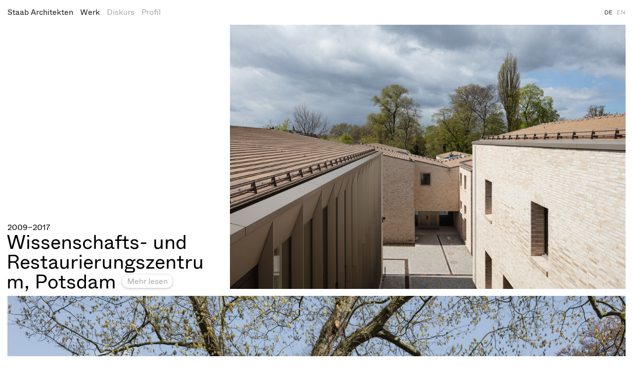

--- FILE ---
content_type: text/html; charset=utf-8
request_url: https://www.staab-architekten.com/de/projects/1410-wissenschafts-und-restaurierungszentrum-potsdam?a98670ebeefac7e9b6111eb444da13ba=a7027f2cd384131ef7c24dba2f965041&a98670ebeefac7e9b6111eb444da13ba=a7027f2cd384131ef7c24dba2f965041
body_size: 6494
content:
<!DOCTYPE html>
<html xmlns="http://www.w3.org/1999/xhtml" xml:lang="" lang="" class="">
<head>
	<meta http-equiv="Content-Type" content="text/html;charset=utf-8" />
	<meta http-equiv="X-UA-Compatible" content="IE=edge" />
	<meta name="viewport" content="width=device-width, initial-scale=1, maximum-scale=1, minimum-scale=1" />
	<title>Wissenschafts- und Restaurierungszentrum, Potsdam - Staab Architekten</title>
	<meta name="Description" content="In dem Wissenschafts- und Restaurierungszentrum wurden die Sammlungen und Werkstätten der Stiftung Preußische Schlösser und Gärten auf dem Gelände des ehemaligen Hans-Otto-Theaters am Rande des UNESCO-Weltkulturerbes Park Sanssouci zusammengefasst. Die Herausforderung bestand darin, die große Baumasse unter Berücksichtigung der geschützten Sichtachsen und des Altbaus in die Umgebung zu integrieren." />
	<meta name="DC.DESCRIPTION" content="In dem Wissenschafts- und Restaurierungszentrum wurden die Sammlungen und Werkstätten der Stiftung Preußische Schlösser und Gärten auf dem Gelände des ehemaligen Hans-Otto-Theaters am Rande des UNESCO-Weltkulturerbes Park Sanssouci zusammengefasst. Die Herausforderung bestand darin, die große Baumasse unter Berücksichtigung der geschützten Sichtachsen und des Altbaus in die Umgebung zu integrieren." />

	<link rel="stylesheet" type="text/css" media="all" href="/styles/cbplayer.css?v=20251216145528" />
	<link rel="stylesheet" type="text/css" media="all" href="/styles/main.css?v=20260112111040" />
	<meta property="og:url" content="https://www.staab-architekten.com/de/projects/1410-wissenschafts-und-restaurierungszentrum-potsdam?a98670ebeefac7e9b6111eb444da13ba=a7027f2cd384131ef7c24dba2f965041&a98670ebeefac7e9b6111eb444da13ba=a7027f2cd384131ef7c24dba2f965041" />
	<meta property="og:type" content="article" />
	<meta property="og:title" content="Wissenschafts- und Restaurierungszentrum, Potsdam - Staab Architekten" />
	<meta name="twitter:card" content="summary_large_image">
	<meta name="twitter:title" content="Wissenschafts- und Restaurierungszentrum, Potsdam - Staab Architekten" />
	<meta property="Description" content="In dem Wissenschafts- und Restaurierungszentrum wurden die Sammlungen und Werkstätten der Stiftung Preußische Schlösser und Gärten auf dem Gelände des ehemaligen Hans-Otto-Theaters am Rande des UNESCO-Weltkulturerbes Park Sanssouci zusammengefasst. Die Herausforderung bestand darin, die große Baumasse unter Berücksichtigung der geschützten Sichtachsen und des Altbaus in die Umgebung zu integrieren." />
	<meta property="og:description" content="In dem Wissenschafts- und Restaurierungszentrum wurden die Sammlungen und Werkstätten der Stiftung Preußische Schlösser und Gärten auf dem Gelände des ehemaligen Hans-Otto-Theaters am Rande des UNESCO-Weltkulturerbes Park Sanssouci zusammengefasst. Die Herausforderung bestand darin, die große Baumasse unter Berücksichtigung der geschützten Sichtachsen und des Altbaus in die Umgebung zu integrieren." />
	<meta name="twitter:description" content="In dem Wissenschafts- und Restaurierungszentrum wurden die Sammlungen und Werkstätten der Stiftung Preußische Schlösser und Gärten auf dem Gelände des ehemaligen Hans-Otto-Theaters am Rande des UNESCO-Weltkulturerbes Park Sanssouci zusammengefasst. Die Herausforderung bestand darin, die große Baumasse unter Berücksichtigung der geschützten Sichtachsen und des Altbaus in die Umgebung zu integrieren." />
	<meta property="og:image" content="https://www.staab-architekten.com/images/WRZ_C_Ebener_0393_Staab_Wissenschaft_Restaurierung_Zentrum_Potsdam.jpg?w=2000" />
	<meta name="twitter:image" content="https://www.staab-architekten.com/images/WRZ_C_Ebener_0393_Staab_Wissenschaft_Restaurierung_Zentrum_Potsdam.jpg?w=2000" />
	<meta property="og:image:width" content="2000" />
	<meta property="og:image:height" content="2000" />
	<script>document.cookie='resolution='+Math.max(screen.width,screen.height)+("devicePixelRatio" in window ? ","+devicePixelRatio : ",1")+'; path=/';</script>

	<script>
		var _paq = window._paq = window._paq || [];
		_paq.push(['trackPageView']);
		_paq.push(['enableLinkTracking']);
		(function() {
			var u="//www.staab-architekten.com/matomo/";
			_paq.push(['setTrackerUrl', u+'matomo.php']);
			_paq.push(['setSiteId', '1']);
			var d=document, g=d.createElement('script'), s=d.getElementsByTagName('script')[0];
			g.async=true; g.src=u+'matomo.js'; s.parentNode.insertBefore(g,s);
		})();
	</script>

	<!--
		Design by HelloMe (https://hellome.studio/)
		Technical realization by Systemantics (https://www.systemantics.net/)
	-->
</head>
<body>


	<header class="header">
	<div class="header__inner header__inner--first">
		<nav class="navigation navigation--active">

			<span class="navigation__item navigation__item--home">
				<a href="/de/?a98670ebeefac7e9b6111eb444da13ba=a7027f2cd384131ef7c24dba2f965041">Staab Architekten</a>
			</span>

			<span class="navigation__item navigation__item--selected">
				<a href="/de/projects/?a98670ebeefac7e9b6111eb444da13ba=a7027f2cd384131ef7c24dba2f965041">Werk</a>
			</span>

			<span class="navigation__item">
				<a href="/de/discourse/?a98670ebeefac7e9b6111eb444da13ba=a7027f2cd384131ef7c24dba2f965041">Diskurs</a>
			</span>

			<span class="navigation__item">
				<a href="/de/profile/1844-arbeitsweise?a98670ebeefac7e9b6111eb444da13ba=a7027f2cd384131ef7c24dba2f965041" >Profil</a>
			</span>
		</nav>

		<div class="langs">
			<a href="/de/projects/1410-wissenschafts-und-restaurierungszentrum-potsdam?a98670ebeefac7e9b6111eb444da13ba=a7027f2cd384131ef7c24dba2f965041&a98670ebeefac7e9b6111eb444da13ba=a7027f2cd384131ef7c24dba2f965041&a98670ebeefac7e9b6111eb444da13ba=a7027f2cd384131ef7c24dba2f965041" class="langs__lang js-view-change langs__lang--selected" data-url="/de/">DE</a>
			<a href="/en/projects/1410-wissenschafts-und-restaurierungszentrum-potsdam?a98670ebeefac7e9b6111eb444da13ba=a7027f2cd384131ef7c24dba2f965041&a98670ebeefac7e9b6111eb444da13ba=a7027f2cd384131ef7c24dba2f965041&a98670ebeefac7e9b6111eb444da13ba=a7027f2cd384131ef7c24dba2f965041" class="langs__lang js-view-change" data-url="/en/">EN</a>
		</div>

		<div class="header__mobile-close js-mobile-menu-close"></div>

		<ul class="header__mobile-bottom">
            <li class="header__mobile-bottom-item"><a href="https://www.staab-architekten.com/de/profile/1851-kontakt">Kontakt</a>,&nbsp;            <li class="header__mobile-bottom-item"><a href="https://www.staab-architekten.com/de/profile/1851-kontakt">Impressum</a>,&nbsp;            <li class="header__mobile-bottom-item"><a href="/de/3868-datenschutz?a98670ebeefac7e9b6111eb444da13ba=a7027f2cd384131ef7c24dba2f965041">Datenschutz</a>		</ul>

        <div class="header__mobile-bottom-right">
            <a href="https://www.instagram.com/staabarchitekten/">Instagram</a>
        </div>
	</div>

	<div class="header__mobile">
		<a href="/de/?a98670ebeefac7e9b6111eb444da13ba=a7027f2cd384131ef7c24dba2f965041" class="header__mobile-logo">
			Staab Architekten
		</a>

		<span class="header__mobile-title js-set-titleOnHeader"></span>

		<div class="header__mobile-button js-mobile-menu-open"></div>
	</div>



</header>
	<main class="main">
		<div class="main__inner">
			<div class="project">
				<section class="project__top">
					<div class="project-meta js-project-title">
													<div class="project-meta__date">
								2009–2017							</div>
												<h1 class="project-meta__title js-show-titleOnHeader">
							<span>Wissenschafts- und Restaurierungszentrum, Potsdam</span>
							<a href="#"
								class="button button-project-title button--block-more-small js-jump-to-text">Mehr lesen</a>
						</h1>
					</div>
					
						
						<div class="project__images project__images-fit">
							<div class="project__image" data-ratio="1.5" data-caption="© Marcus Ebener">
								<div class="lazyimage-wrap js-fit-project-image"
									style="padding-bottom: 66.666666666667%"
									data-ratio="1.5">
									<img class="js-lazyload lazyimage" data-src="/images/WRZ_C_Ebener_9068_1_Staab_Wissenschaft_Restaurierung_Zentrum_Potsdam.jpg?w=1600" data-srcset="/images/WRZ_C_Ebener_9068_1_Staab_Wissenschaft_Restaurierung_Zentrum_Potsdam.jpg?w=100 100w,/images/WRZ_C_Ebener_9068_1_Staab_Wissenschaft_Restaurierung_Zentrum_Potsdam.jpg?w=200 200w,/images/WRZ_C_Ebener_9068_1_Staab_Wissenschaft_Restaurierung_Zentrum_Potsdam.jpg?w=300 300w,/images/WRZ_C_Ebener_9068_1_Staab_Wissenschaft_Restaurierung_Zentrum_Potsdam.jpg?w=400 400w,/images/WRZ_C_Ebener_9068_1_Staab_Wissenschaft_Restaurierung_Zentrum_Potsdam.jpg?w=500 500w,/images/WRZ_C_Ebener_9068_1_Staab_Wissenschaft_Restaurierung_Zentrum_Potsdam.jpg?w=640 640w,/images/WRZ_C_Ebener_9068_1_Staab_Wissenschaft_Restaurierung_Zentrum_Potsdam.jpg?w=750 750w,/images/WRZ_C_Ebener_9068_1_Staab_Wissenschaft_Restaurierung_Zentrum_Potsdam.jpg?w=828 828w,/images/WRZ_C_Ebener_9068_1_Staab_Wissenschaft_Restaurierung_Zentrum_Potsdam.jpg?w=1024 1024w,/images/WRZ_C_Ebener_9068_1_Staab_Wissenschaft_Restaurierung_Zentrum_Potsdam.jpg?w=1125 1125w,/images/WRZ_C_Ebener_9068_1_Staab_Wissenschaft_Restaurierung_Zentrum_Potsdam.jpg?w=1242 1242w,/images/WRZ_C_Ebener_9068_1_Staab_Wissenschaft_Restaurierung_Zentrum_Potsdam.jpg?w=1280 1280w,/images/WRZ_C_Ebener_9068_1_Staab_Wissenschaft_Restaurierung_Zentrum_Potsdam.jpg?w=1400 1400w,/images/WRZ_C_Ebener_9068_1_Staab_Wissenschaft_Restaurierung_Zentrum_Potsdam.jpg?w=1500 1500w,/images/WRZ_C_Ebener_9068_1_Staab_Wissenschaft_Restaurierung_Zentrum_Potsdam.jpg?w=1600 1600w,/images/WRZ_C_Ebener_9068_1_Staab_Wissenschaft_Restaurierung_Zentrum_Potsdam.jpg?w=1700 1700w,/images/WRZ_C_Ebener_9068_1_Staab_Wissenschaft_Restaurierung_Zentrum_Potsdam.jpg?w=1800 1800w,/images/WRZ_C_Ebener_9068_1_Staab_Wissenschaft_Restaurierung_Zentrum_Potsdam.jpg?w=1920 1920w" data-sizes="auto" alt="">
								</div>

								<div class="carousel__lighobox-button js-lightbox-heroimage"></div>
							</div>

																											</div>
									</section>

				
																								<section class="project__section project__section--fullwidth">
							<div class="block-item__images block-item__images--project-full">

			<div class="block-item__carousel" >
			<div
				class="block-carousel__slides js-block-carousel">
																														
					<div class="block-carousel__cell block-carousel__cell--landscape" >
						<div class="block-carousel__image"  data-ratio="1.5"
							data-caption="© Marcus Ebener" data-group="3621"
							 data-fullwidth="true" >
													<div class="carousel__lighobox-image">
														<img class="js-lazyload lazyimage" data-src="/images/WRZ_C_Ebener_9187_1_Staab_Wissenschaft_Restaurierung_Zentrum_Potsdam.jpg?w=1600" data-srcset="/images/WRZ_C_Ebener_9187_1_Staab_Wissenschaft_Restaurierung_Zentrum_Potsdam.jpg?w=100 100w,/images/WRZ_C_Ebener_9187_1_Staab_Wissenschaft_Restaurierung_Zentrum_Potsdam.jpg?w=200 200w,/images/WRZ_C_Ebener_9187_1_Staab_Wissenschaft_Restaurierung_Zentrum_Potsdam.jpg?w=300 300w,/images/WRZ_C_Ebener_9187_1_Staab_Wissenschaft_Restaurierung_Zentrum_Potsdam.jpg?w=400 400w,/images/WRZ_C_Ebener_9187_1_Staab_Wissenschaft_Restaurierung_Zentrum_Potsdam.jpg?w=500 500w,/images/WRZ_C_Ebener_9187_1_Staab_Wissenschaft_Restaurierung_Zentrum_Potsdam.jpg?w=640 640w,/images/WRZ_C_Ebener_9187_1_Staab_Wissenschaft_Restaurierung_Zentrum_Potsdam.jpg?w=750 750w,/images/WRZ_C_Ebener_9187_1_Staab_Wissenschaft_Restaurierung_Zentrum_Potsdam.jpg?w=828 828w,/images/WRZ_C_Ebener_9187_1_Staab_Wissenschaft_Restaurierung_Zentrum_Potsdam.jpg?w=1024 1024w,/images/WRZ_C_Ebener_9187_1_Staab_Wissenschaft_Restaurierung_Zentrum_Potsdam.jpg?w=1125 1125w,/images/WRZ_C_Ebener_9187_1_Staab_Wissenschaft_Restaurierung_Zentrum_Potsdam.jpg?w=1242 1242w,/images/WRZ_C_Ebener_9187_1_Staab_Wissenschaft_Restaurierung_Zentrum_Potsdam.jpg?w=1280 1280w,/images/WRZ_C_Ebener_9187_1_Staab_Wissenschaft_Restaurierung_Zentrum_Potsdam.jpg?w=1400 1400w,/images/WRZ_C_Ebener_9187_1_Staab_Wissenschaft_Restaurierung_Zentrum_Potsdam.jpg?w=1500 1500w,/images/WRZ_C_Ebener_9187_1_Staab_Wissenschaft_Restaurierung_Zentrum_Potsdam.jpg?w=1600 1600w,/images/WRZ_C_Ebener_9187_1_Staab_Wissenschaft_Restaurierung_Zentrum_Potsdam.jpg?w=1700 1700w,/images/WRZ_C_Ebener_9187_1_Staab_Wissenschaft_Restaurierung_Zentrum_Potsdam.jpg?w=1800 1800w,/images/WRZ_C_Ebener_9187_1_Staab_Wissenschaft_Restaurierung_Zentrum_Potsdam.jpg?w=1920 1920w" data-sizes="auto" alt="">
														</div>
						
						<div class="carousel__lighobox-button js-lightbox"></div>
											</div>
				</div>
							</div>

			<div class="carousel-info">
								<div class="carousel-info__counter">
					<span class="carousel-info__counter-current">1</span>
					<span class="carousel-info__counter-delimiter">/</span>
					<span class="carousel-info__counter-size">1</span>
				</div>
			</div>
		</div>
	</div>						</section>
																				<section class="project__section project__section--fullwidth">
							<div class="block-item__images block-item__images--project-full">

			<div class="block-item__carousel" >
			<div
				class="block-carousel__slides js-block-carousel">
																														
					<div class="block-carousel__cell block-carousel__cell--landscape" >
						<div class="block-carousel__image"  data-ratio="2.6714158504007"
							data-caption="© Marcus Ebener" data-group="1439"
							 data-fullwidth="true" >
													<div class="carousel__lighobox-image">
														<img class="js-lazyload lazyimage" data-src="/images/WRZ_C_Ebener_9219_2_Staab_Wissenschaft_Restaurierung_Zentrum_Potsdam.jpg?w=1600" data-srcset="/images/WRZ_C_Ebener_9219_2_Staab_Wissenschaft_Restaurierung_Zentrum_Potsdam.jpg?w=100 100w,/images/WRZ_C_Ebener_9219_2_Staab_Wissenschaft_Restaurierung_Zentrum_Potsdam.jpg?w=200 200w,/images/WRZ_C_Ebener_9219_2_Staab_Wissenschaft_Restaurierung_Zentrum_Potsdam.jpg?w=300 300w,/images/WRZ_C_Ebener_9219_2_Staab_Wissenschaft_Restaurierung_Zentrum_Potsdam.jpg?w=400 400w,/images/WRZ_C_Ebener_9219_2_Staab_Wissenschaft_Restaurierung_Zentrum_Potsdam.jpg?w=500 500w,/images/WRZ_C_Ebener_9219_2_Staab_Wissenschaft_Restaurierung_Zentrum_Potsdam.jpg?w=640 640w,/images/WRZ_C_Ebener_9219_2_Staab_Wissenschaft_Restaurierung_Zentrum_Potsdam.jpg?w=750 750w,/images/WRZ_C_Ebener_9219_2_Staab_Wissenschaft_Restaurierung_Zentrum_Potsdam.jpg?w=828 828w,/images/WRZ_C_Ebener_9219_2_Staab_Wissenschaft_Restaurierung_Zentrum_Potsdam.jpg?w=1024 1024w,/images/WRZ_C_Ebener_9219_2_Staab_Wissenschaft_Restaurierung_Zentrum_Potsdam.jpg?w=1125 1125w,/images/WRZ_C_Ebener_9219_2_Staab_Wissenschaft_Restaurierung_Zentrum_Potsdam.jpg?w=1242 1242w,/images/WRZ_C_Ebener_9219_2_Staab_Wissenschaft_Restaurierung_Zentrum_Potsdam.jpg?w=1280 1280w,/images/WRZ_C_Ebener_9219_2_Staab_Wissenschaft_Restaurierung_Zentrum_Potsdam.jpg?w=1400 1400w,/images/WRZ_C_Ebener_9219_2_Staab_Wissenschaft_Restaurierung_Zentrum_Potsdam.jpg?w=1500 1500w,/images/WRZ_C_Ebener_9219_2_Staab_Wissenschaft_Restaurierung_Zentrum_Potsdam.jpg?w=1600 1600w,/images/WRZ_C_Ebener_9219_2_Staab_Wissenschaft_Restaurierung_Zentrum_Potsdam.jpg?w=1700 1700w,/images/WRZ_C_Ebener_9219_2_Staab_Wissenschaft_Restaurierung_Zentrum_Potsdam.jpg?w=1800 1800w,/images/WRZ_C_Ebener_9219_2_Staab_Wissenschaft_Restaurierung_Zentrum_Potsdam.jpg?w=1920 1920w" data-sizes="auto" alt="">
														</div>
						
						<div class="carousel__lighobox-button js-lightbox"></div>
											</div>
				</div>
							</div>

			<div class="carousel-info">
								<div class="carousel-info__counter">
					<span class="carousel-info__counter-current">1</span>
					<span class="carousel-info__counter-delimiter">/</span>
					<span class="carousel-info__counter-size">1</span>
				</div>
			</div>
		</div>
	</div>						</section>
																				<section class="project__section project__section--halfwidth">
							<div class="project-info">
								<div class="project-info__caption js-change-info-caption"
									data-captiondefault="">
																			© Marcus Ebener
																	</div>
							</div>
							<div class="block-item__images block-item__images--project">

			<div class="block-item__carousel" 		data-ratio="1" >
			<div
				class="block-carousel__slides js-block-carousel block-carousel__slides--fixratio">
																														
					<div class="block-carousel__cell block-carousel__cell--portrait" 						data-infocaption="" >
						<div class="block-carousel__image"  data-height="3000"  data-ratio="1"
							data-caption="© Marcus Ebener" data-group="1440"
							>
													<img class="js-lazyload lazyimage" data-src="/images/WRZ_C_Ebener_0393_Staab_Wissenschaft_Restaurierung_Zentrum_Potsdam.jpg?w=1600" data-srcset="/images/WRZ_C_Ebener_0393_Staab_Wissenschaft_Restaurierung_Zentrum_Potsdam.jpg?w=100 100w,/images/WRZ_C_Ebener_0393_Staab_Wissenschaft_Restaurierung_Zentrum_Potsdam.jpg?w=200 200w,/images/WRZ_C_Ebener_0393_Staab_Wissenschaft_Restaurierung_Zentrum_Potsdam.jpg?w=300 300w,/images/WRZ_C_Ebener_0393_Staab_Wissenschaft_Restaurierung_Zentrum_Potsdam.jpg?w=400 400w,/images/WRZ_C_Ebener_0393_Staab_Wissenschaft_Restaurierung_Zentrum_Potsdam.jpg?w=500 500w,/images/WRZ_C_Ebener_0393_Staab_Wissenschaft_Restaurierung_Zentrum_Potsdam.jpg?w=640 640w,/images/WRZ_C_Ebener_0393_Staab_Wissenschaft_Restaurierung_Zentrum_Potsdam.jpg?w=750 750w,/images/WRZ_C_Ebener_0393_Staab_Wissenschaft_Restaurierung_Zentrum_Potsdam.jpg?w=828 828w,/images/WRZ_C_Ebener_0393_Staab_Wissenschaft_Restaurierung_Zentrum_Potsdam.jpg?w=1024 1024w,/images/WRZ_C_Ebener_0393_Staab_Wissenschaft_Restaurierung_Zentrum_Potsdam.jpg?w=1125 1125w,/images/WRZ_C_Ebener_0393_Staab_Wissenschaft_Restaurierung_Zentrum_Potsdam.jpg?w=1242 1242w,/images/WRZ_C_Ebener_0393_Staab_Wissenschaft_Restaurierung_Zentrum_Potsdam.jpg?w=1280 1280w,/images/WRZ_C_Ebener_0393_Staab_Wissenschaft_Restaurierung_Zentrum_Potsdam.jpg?w=1400 1400w,/images/WRZ_C_Ebener_0393_Staab_Wissenschaft_Restaurierung_Zentrum_Potsdam.jpg?w=1500 1500w,/images/WRZ_C_Ebener_0393_Staab_Wissenschaft_Restaurierung_Zentrum_Potsdam.jpg?w=1600 1600w,/images/WRZ_C_Ebener_0393_Staab_Wissenschaft_Restaurierung_Zentrum_Potsdam.jpg?w=1700 1700w,/images/WRZ_C_Ebener_0393_Staab_Wissenschaft_Restaurierung_Zentrum_Potsdam.jpg?w=1800 1800w,/images/WRZ_C_Ebener_0393_Staab_Wissenschaft_Restaurierung_Zentrum_Potsdam.jpg?w=1920 1920w" data-sizes="auto" alt="">
							
						<div class="carousel__lighobox-button js-lightbox"></div>
													<div class="carousel-buttons">
								<div class="carousel-button carousel-button-previous js-carousel-button">
									<div class="carousel-button__arrow carousel-button__arrow--previous"></div>
								</div>
								<div class="carousel-button carousel-button-next js-carousel-button">
									<div class="carousel-button__arrow carousel-button__arrow--next"></div>
								</div>
							</div>
											</div>
				</div>
																														
					<div class="block-carousel__cell block-carousel__cell--portrait" 						data-infocaption="" >
						<div class="block-carousel__image"  data-height="3000"  data-ratio="1"
							data-caption="© Marcus Ebener" data-group="1440"
							>
													<img class="js-lazyload lazyimage" data-src="/images/WRZ_C_Ebener_9264_2_Staab_Wissenschaft_Restaurierung_Zentrum_Potsdam.jpg?w=1600" data-srcset="/images/WRZ_C_Ebener_9264_2_Staab_Wissenschaft_Restaurierung_Zentrum_Potsdam.jpg?w=100 100w,/images/WRZ_C_Ebener_9264_2_Staab_Wissenschaft_Restaurierung_Zentrum_Potsdam.jpg?w=200 200w,/images/WRZ_C_Ebener_9264_2_Staab_Wissenschaft_Restaurierung_Zentrum_Potsdam.jpg?w=300 300w,/images/WRZ_C_Ebener_9264_2_Staab_Wissenschaft_Restaurierung_Zentrum_Potsdam.jpg?w=400 400w,/images/WRZ_C_Ebener_9264_2_Staab_Wissenschaft_Restaurierung_Zentrum_Potsdam.jpg?w=500 500w,/images/WRZ_C_Ebener_9264_2_Staab_Wissenschaft_Restaurierung_Zentrum_Potsdam.jpg?w=640 640w,/images/WRZ_C_Ebener_9264_2_Staab_Wissenschaft_Restaurierung_Zentrum_Potsdam.jpg?w=750 750w,/images/WRZ_C_Ebener_9264_2_Staab_Wissenschaft_Restaurierung_Zentrum_Potsdam.jpg?w=828 828w,/images/WRZ_C_Ebener_9264_2_Staab_Wissenschaft_Restaurierung_Zentrum_Potsdam.jpg?w=1024 1024w,/images/WRZ_C_Ebener_9264_2_Staab_Wissenschaft_Restaurierung_Zentrum_Potsdam.jpg?w=1125 1125w,/images/WRZ_C_Ebener_9264_2_Staab_Wissenschaft_Restaurierung_Zentrum_Potsdam.jpg?w=1242 1242w,/images/WRZ_C_Ebener_9264_2_Staab_Wissenschaft_Restaurierung_Zentrum_Potsdam.jpg?w=1280 1280w,/images/WRZ_C_Ebener_9264_2_Staab_Wissenschaft_Restaurierung_Zentrum_Potsdam.jpg?w=1400 1400w,/images/WRZ_C_Ebener_9264_2_Staab_Wissenschaft_Restaurierung_Zentrum_Potsdam.jpg?w=1500 1500w,/images/WRZ_C_Ebener_9264_2_Staab_Wissenschaft_Restaurierung_Zentrum_Potsdam.jpg?w=1600 1600w,/images/WRZ_C_Ebener_9264_2_Staab_Wissenschaft_Restaurierung_Zentrum_Potsdam.jpg?w=1700 1700w,/images/WRZ_C_Ebener_9264_2_Staab_Wissenschaft_Restaurierung_Zentrum_Potsdam.jpg?w=1800 1800w,/images/WRZ_C_Ebener_9264_2_Staab_Wissenschaft_Restaurierung_Zentrum_Potsdam.jpg?w=1920 1920w" data-sizes="auto" alt="">
							
						<div class="carousel__lighobox-button js-lightbox"></div>
													<div class="carousel-buttons">
								<div class="carousel-button carousel-button-previous js-carousel-button">
									<div class="carousel-button__arrow carousel-button__arrow--previous"></div>
								</div>
								<div class="carousel-button carousel-button-next js-carousel-button">
									<div class="carousel-button__arrow carousel-button__arrow--next"></div>
								</div>
							</div>
											</div>
				</div>
																														
					<div class="block-carousel__cell block-carousel__cell--portrait" 						data-infocaption="" >
						<div class="block-carousel__image"  data-height="3000"  data-ratio="1"
							data-caption="© Marcus Ebener" data-group="1440"
							>
													<img class="js-lazyload lazyimage" data-src="/images/WRZ_C_Ebener_8935_2_Staab_Wissenschaft_Restaurierung_Zentrum_Potsdam.jpg?w=1600" data-srcset="/images/WRZ_C_Ebener_8935_2_Staab_Wissenschaft_Restaurierung_Zentrum_Potsdam.jpg?w=100 100w,/images/WRZ_C_Ebener_8935_2_Staab_Wissenschaft_Restaurierung_Zentrum_Potsdam.jpg?w=200 200w,/images/WRZ_C_Ebener_8935_2_Staab_Wissenschaft_Restaurierung_Zentrum_Potsdam.jpg?w=300 300w,/images/WRZ_C_Ebener_8935_2_Staab_Wissenschaft_Restaurierung_Zentrum_Potsdam.jpg?w=400 400w,/images/WRZ_C_Ebener_8935_2_Staab_Wissenschaft_Restaurierung_Zentrum_Potsdam.jpg?w=500 500w,/images/WRZ_C_Ebener_8935_2_Staab_Wissenschaft_Restaurierung_Zentrum_Potsdam.jpg?w=640 640w,/images/WRZ_C_Ebener_8935_2_Staab_Wissenschaft_Restaurierung_Zentrum_Potsdam.jpg?w=750 750w,/images/WRZ_C_Ebener_8935_2_Staab_Wissenschaft_Restaurierung_Zentrum_Potsdam.jpg?w=828 828w,/images/WRZ_C_Ebener_8935_2_Staab_Wissenschaft_Restaurierung_Zentrum_Potsdam.jpg?w=1024 1024w,/images/WRZ_C_Ebener_8935_2_Staab_Wissenschaft_Restaurierung_Zentrum_Potsdam.jpg?w=1125 1125w,/images/WRZ_C_Ebener_8935_2_Staab_Wissenschaft_Restaurierung_Zentrum_Potsdam.jpg?w=1242 1242w,/images/WRZ_C_Ebener_8935_2_Staab_Wissenschaft_Restaurierung_Zentrum_Potsdam.jpg?w=1280 1280w,/images/WRZ_C_Ebener_8935_2_Staab_Wissenschaft_Restaurierung_Zentrum_Potsdam.jpg?w=1400 1400w,/images/WRZ_C_Ebener_8935_2_Staab_Wissenschaft_Restaurierung_Zentrum_Potsdam.jpg?w=1500 1500w,/images/WRZ_C_Ebener_8935_2_Staab_Wissenschaft_Restaurierung_Zentrum_Potsdam.jpg?w=1600 1600w,/images/WRZ_C_Ebener_8935_2_Staab_Wissenschaft_Restaurierung_Zentrum_Potsdam.jpg?w=1700 1700w,/images/WRZ_C_Ebener_8935_2_Staab_Wissenschaft_Restaurierung_Zentrum_Potsdam.jpg?w=1800 1800w,/images/WRZ_C_Ebener_8935_2_Staab_Wissenschaft_Restaurierung_Zentrum_Potsdam.jpg?w=1920 1920w" data-sizes="auto" alt="">
							
						<div class="carousel__lighobox-button js-lightbox"></div>
													<div class="carousel-buttons">
								<div class="carousel-button carousel-button-previous js-carousel-button">
									<div class="carousel-button__arrow carousel-button__arrow--previous"></div>
								</div>
								<div class="carousel-button carousel-button-next js-carousel-button">
									<div class="carousel-button__arrow carousel-button__arrow--next"></div>
								</div>
							</div>
											</div>
				</div>
							</div>

			<div class="carousel-info">
								<div class="carousel-info__counter">
					<span class="carousel-info__counter-current">1</span>
					<span class="carousel-info__counter-delimiter">/</span>
					<span class="carousel-info__counter-size">3</span>
				</div>
			</div>
		</div>
	</div>						</section>
																				<section class="project__section project__section--halfwidth">
							<div class="project-info">
								<div class="project-info__caption js-change-info-caption"
									data-captiondefault="&lt;p&gt;Haupteingang am ehemaligen Hans-Otto-Theater&lt;/p&gt;
">
																			© Marcus Ebener
																	</div>
							</div>
							<div class="block-item__images block-item__images--project">

			<div class="block-item__carousel" 		data-ratio="1.95" >
			<div
				class="block-carousel__slides js-block-carousel block-carousel__slides--fixratio">
																														
					<div class="block-carousel__cell block-carousel__cell--landscape" 						data-infocaption="" >
						<div class="block-carousel__image"  data-ratio="1.5"
							data-caption="© Marcus Ebener" data-group="1441"
							>
													<img class="js-lazyload lazyimage" data-src="/images/WRZ_C_Ebener_9102_1_Staab_Wissenschaft_Restaurierung_Zentrum_Potsdam.jpg?w=1600" data-srcset="/images/WRZ_C_Ebener_9102_1_Staab_Wissenschaft_Restaurierung_Zentrum_Potsdam.jpg?w=100 100w,/images/WRZ_C_Ebener_9102_1_Staab_Wissenschaft_Restaurierung_Zentrum_Potsdam.jpg?w=200 200w,/images/WRZ_C_Ebener_9102_1_Staab_Wissenschaft_Restaurierung_Zentrum_Potsdam.jpg?w=300 300w,/images/WRZ_C_Ebener_9102_1_Staab_Wissenschaft_Restaurierung_Zentrum_Potsdam.jpg?w=400 400w,/images/WRZ_C_Ebener_9102_1_Staab_Wissenschaft_Restaurierung_Zentrum_Potsdam.jpg?w=500 500w,/images/WRZ_C_Ebener_9102_1_Staab_Wissenschaft_Restaurierung_Zentrum_Potsdam.jpg?w=640 640w,/images/WRZ_C_Ebener_9102_1_Staab_Wissenschaft_Restaurierung_Zentrum_Potsdam.jpg?w=750 750w,/images/WRZ_C_Ebener_9102_1_Staab_Wissenschaft_Restaurierung_Zentrum_Potsdam.jpg?w=828 828w,/images/WRZ_C_Ebener_9102_1_Staab_Wissenschaft_Restaurierung_Zentrum_Potsdam.jpg?w=1024 1024w,/images/WRZ_C_Ebener_9102_1_Staab_Wissenschaft_Restaurierung_Zentrum_Potsdam.jpg?w=1125 1125w,/images/WRZ_C_Ebener_9102_1_Staab_Wissenschaft_Restaurierung_Zentrum_Potsdam.jpg?w=1242 1242w,/images/WRZ_C_Ebener_9102_1_Staab_Wissenschaft_Restaurierung_Zentrum_Potsdam.jpg?w=1280 1280w,/images/WRZ_C_Ebener_9102_1_Staab_Wissenschaft_Restaurierung_Zentrum_Potsdam.jpg?w=1400 1400w,/images/WRZ_C_Ebener_9102_1_Staab_Wissenschaft_Restaurierung_Zentrum_Potsdam.jpg?w=1500 1500w,/images/WRZ_C_Ebener_9102_1_Staab_Wissenschaft_Restaurierung_Zentrum_Potsdam.jpg?w=1600 1600w,/images/WRZ_C_Ebener_9102_1_Staab_Wissenschaft_Restaurierung_Zentrum_Potsdam.jpg?w=1700 1700w,/images/WRZ_C_Ebener_9102_1_Staab_Wissenschaft_Restaurierung_Zentrum_Potsdam.jpg?w=1800 1800w,/images/WRZ_C_Ebener_9102_1_Staab_Wissenschaft_Restaurierung_Zentrum_Potsdam.jpg?w=1920 1920w" data-sizes="auto" alt="">
							
						<div class="carousel__lighobox-button js-lightbox"></div>
													<div class="carousel-buttons">
								<div class="carousel-button carousel-button-previous js-carousel-button">
									<div class="carousel-button__arrow carousel-button__arrow--previous"></div>
								</div>
								<div class="carousel-button carousel-button-next js-carousel-button">
									<div class="carousel-button__arrow carousel-button__arrow--next"></div>
								</div>
							</div>
											</div>
				</div>
																														
					<div class="block-carousel__cell block-carousel__cell--landscape" 						data-infocaption="" >
						<div class="block-carousel__image"  data-ratio="1.5"
							data-caption="© Marcus Ebener" data-group="1441"
							>
													<img class="js-lazyload lazyimage" data-src="/images/WRZ_C_Ebener_0370_1_Staab_Wissenschaft_Restaurierung_Zentrum_Potsdam.jpg?w=1600" data-srcset="/images/WRZ_C_Ebener_0370_1_Staab_Wissenschaft_Restaurierung_Zentrum_Potsdam.jpg?w=100 100w,/images/WRZ_C_Ebener_0370_1_Staab_Wissenschaft_Restaurierung_Zentrum_Potsdam.jpg?w=200 200w,/images/WRZ_C_Ebener_0370_1_Staab_Wissenschaft_Restaurierung_Zentrum_Potsdam.jpg?w=300 300w,/images/WRZ_C_Ebener_0370_1_Staab_Wissenschaft_Restaurierung_Zentrum_Potsdam.jpg?w=400 400w,/images/WRZ_C_Ebener_0370_1_Staab_Wissenschaft_Restaurierung_Zentrum_Potsdam.jpg?w=500 500w,/images/WRZ_C_Ebener_0370_1_Staab_Wissenschaft_Restaurierung_Zentrum_Potsdam.jpg?w=640 640w,/images/WRZ_C_Ebener_0370_1_Staab_Wissenschaft_Restaurierung_Zentrum_Potsdam.jpg?w=750 750w,/images/WRZ_C_Ebener_0370_1_Staab_Wissenschaft_Restaurierung_Zentrum_Potsdam.jpg?w=828 828w,/images/WRZ_C_Ebener_0370_1_Staab_Wissenschaft_Restaurierung_Zentrum_Potsdam.jpg?w=1024 1024w,/images/WRZ_C_Ebener_0370_1_Staab_Wissenschaft_Restaurierung_Zentrum_Potsdam.jpg?w=1125 1125w,/images/WRZ_C_Ebener_0370_1_Staab_Wissenschaft_Restaurierung_Zentrum_Potsdam.jpg?w=1242 1242w,/images/WRZ_C_Ebener_0370_1_Staab_Wissenschaft_Restaurierung_Zentrum_Potsdam.jpg?w=1280 1280w,/images/WRZ_C_Ebener_0370_1_Staab_Wissenschaft_Restaurierung_Zentrum_Potsdam.jpg?w=1400 1400w,/images/WRZ_C_Ebener_0370_1_Staab_Wissenschaft_Restaurierung_Zentrum_Potsdam.jpg?w=1500 1500w,/images/WRZ_C_Ebener_0370_1_Staab_Wissenschaft_Restaurierung_Zentrum_Potsdam.jpg?w=1600 1600w,/images/WRZ_C_Ebener_0370_1_Staab_Wissenschaft_Restaurierung_Zentrum_Potsdam.jpg?w=1700 1700w,/images/WRZ_C_Ebener_0370_1_Staab_Wissenschaft_Restaurierung_Zentrum_Potsdam.jpg?w=1800 1800w,/images/WRZ_C_Ebener_0370_1_Staab_Wissenschaft_Restaurierung_Zentrum_Potsdam.jpg?w=1920 1920w" data-sizes="auto" alt="">
							
						<div class="carousel__lighobox-button js-lightbox"></div>
													<div class="carousel-buttons">
								<div class="carousel-button carousel-button-previous js-carousel-button">
									<div class="carousel-button__arrow carousel-button__arrow--previous"></div>
								</div>
								<div class="carousel-button carousel-button-next js-carousel-button">
									<div class="carousel-button__arrow carousel-button__arrow--next"></div>
								</div>
							</div>
											</div>
				</div>
																														
					<div class="block-carousel__cell block-carousel__cell--landscape" 						data-infocaption="" >
						<div class="block-carousel__image"  data-ratio="1.5"
							data-caption="© Marcus Ebener" data-group="1441"
							>
													<img class="js-lazyload lazyimage" data-src="/images/WRZ_C_Ebener_9054_Staab_Wissenschaft_Restaurierung_Zentrum_Potsdam.jpg?w=1600" data-srcset="/images/WRZ_C_Ebener_9054_Staab_Wissenschaft_Restaurierung_Zentrum_Potsdam.jpg?w=100 100w,/images/WRZ_C_Ebener_9054_Staab_Wissenschaft_Restaurierung_Zentrum_Potsdam.jpg?w=200 200w,/images/WRZ_C_Ebener_9054_Staab_Wissenschaft_Restaurierung_Zentrum_Potsdam.jpg?w=300 300w,/images/WRZ_C_Ebener_9054_Staab_Wissenschaft_Restaurierung_Zentrum_Potsdam.jpg?w=400 400w,/images/WRZ_C_Ebener_9054_Staab_Wissenschaft_Restaurierung_Zentrum_Potsdam.jpg?w=500 500w,/images/WRZ_C_Ebener_9054_Staab_Wissenschaft_Restaurierung_Zentrum_Potsdam.jpg?w=640 640w,/images/WRZ_C_Ebener_9054_Staab_Wissenschaft_Restaurierung_Zentrum_Potsdam.jpg?w=750 750w,/images/WRZ_C_Ebener_9054_Staab_Wissenschaft_Restaurierung_Zentrum_Potsdam.jpg?w=828 828w,/images/WRZ_C_Ebener_9054_Staab_Wissenschaft_Restaurierung_Zentrum_Potsdam.jpg?w=1024 1024w,/images/WRZ_C_Ebener_9054_Staab_Wissenschaft_Restaurierung_Zentrum_Potsdam.jpg?w=1125 1125w,/images/WRZ_C_Ebener_9054_Staab_Wissenschaft_Restaurierung_Zentrum_Potsdam.jpg?w=1242 1242w,/images/WRZ_C_Ebener_9054_Staab_Wissenschaft_Restaurierung_Zentrum_Potsdam.jpg?w=1280 1280w,/images/WRZ_C_Ebener_9054_Staab_Wissenschaft_Restaurierung_Zentrum_Potsdam.jpg?w=1400 1400w,/images/WRZ_C_Ebener_9054_Staab_Wissenschaft_Restaurierung_Zentrum_Potsdam.jpg?w=1500 1500w,/images/WRZ_C_Ebener_9054_Staab_Wissenschaft_Restaurierung_Zentrum_Potsdam.jpg?w=1600 1600w,/images/WRZ_C_Ebener_9054_Staab_Wissenschaft_Restaurierung_Zentrum_Potsdam.jpg?w=1700 1700w,/images/WRZ_C_Ebener_9054_Staab_Wissenschaft_Restaurierung_Zentrum_Potsdam.jpg?w=1800 1800w,/images/WRZ_C_Ebener_9054_Staab_Wissenschaft_Restaurierung_Zentrum_Potsdam.jpg?w=1920 1920w" data-sizes="auto" alt="">
							
						<div class="carousel__lighobox-button js-lightbox"></div>
													<div class="carousel-buttons">
								<div class="carousel-button carousel-button-previous js-carousel-button">
									<div class="carousel-button__arrow carousel-button__arrow--previous"></div>
								</div>
								<div class="carousel-button carousel-button-next js-carousel-button">
									<div class="carousel-button__arrow carousel-button__arrow--next"></div>
								</div>
							</div>
											</div>
				</div>
							</div>

			<div class="carousel-info">
								<div class="carousel-info__counter">
					<span class="carousel-info__counter-current">1</span>
					<span class="carousel-info__counter-delimiter">/</span>
					<span class="carousel-info__counter-size">3</span>
				</div>
			</div>
		</div>
	</div>						</section>
									
									<section class="project__section project__section--halfwidth project__section--text">
						<div class="project__text project__text--content">
							<p>In dem Wissenschafts- und Restaurierungszentrum wurden die Sammlungen und Werkstätten der Stiftung Preußische Schlösser und Gärten auf dem Gelände des ehemaligen Hans-Otto-Theaters am Rande des UNESCO-Weltkulturerbes Park Sanssouci zusammengefasst. Die Herausforderung bestand darin, die große Baumasse unter Berücksichtigung der geschützten Sichtachsen und des Altbaus in die Umgebung zu integrieren. <br />
In Anlehnung an die historischen Gartenbau-Strukturen haben wir das Motiv des Gewächshauses zu einer eigenständigen Figur transformiert. Die Verschiebung der parallel zum Altbau angeordneten Volumen erzeugt spannungsreiche Zwischenräume, die fließend in den nördlichen Gartenraum übergehen. Gestaffelte Höhen und Satteldächer vermitteln zwischen dem Park und den Bestandsbauten. Die Gewächshaus-Fassaden wurden nach Norden umgekehrt und für die Belichtung der Ateliers genutzt, während Lochfassaden die Büros nach Süden belichten. Der für das Quartier wichtige Altbau öffnet sich heute wieder mit dem Eingang des Zentrums und einer Kantine zur Nachbarschaft.</p>

						</div>
					</section>
				
									<section class="project__section project__section--halfwidth project__section--text">
						<div class="project__text project__text--details">
							<div class="project__text-accordion">

								<div class="project__text-accordion-top">
									<span class="project__text-accordion-title">Projektdetails <span
											class="project__text-accordion-button"></span></span>

								</div>

								<div class="project__text-accordion-content">
																			<div class="project__text-table">
											<div class="project__text-table-inner">
												<p>BDA Preis Brandenburg 2020<br />
Deutscher Ziegelpreis 2019 – Anerkennung<br />
Deutscher Architekturpreis 2019 – Auszeichnung<br />
Brandenburgischer Baukulturpreis 2017 – Sonderpreis</p>

											</div>
										</div>
									
																			<div class="project__text-table">
											<table class="text-table">
																									<tr>
														<td class="text-table__cell-left">Verhandlungsverfahren</td>
														<td class="text-table__cell-right">
																															1. Rang,																																														2009
																													</td>
													</tr>
																																					<tr>
														<td class="text-table__cell-left">Bauherrin</td>
														<td class="text-table__cell-right">Stiftung Preußische Schlösser und Gärten Berlin-Brandenburg</td>
													</tr>
																																																	<tr>
														<td class="text-table__cell-left">Planungsbeginn</td>
														<td class="text-table__cell-right">2009</td>
													</tr>
																																																	<tr>
														<td class="text-table__cell-left">Fertigstellung</td>
														<td class="text-table__cell-right">2017</td>
													</tr>
																																																	<tr>
														<td class="text-table__cell-left">BGF</td>
														<td class="text-table__cell-right">
															10.000
															m²</td>
													</tr>
																																			</table>
										</div>
									

																			<div class="project__text-table">
											<div class="project__text-table-inner">
												
												
													<p>
																													Planung und Realisierung
														
																													<br>Projektkoordination:
															   Birgit Decker   																																											<br>Projektleitung:
															   Birgit Hübner   																																																									<br>Team:
															   <a href="/de/profile/1848-team?a98670ebeefac7e9b6111eb444da13ba=a7027f2cd384131ef7c24dba2f965041#marion-rehn">Marion Rehn</a>,    <a href="/de/profile/1848-team?a98670ebeefac7e9b6111eb444da13ba=a7027f2cd384131ef7c24dba2f965041#florian-nusser">Florian Nusser</a>,    Henriette Siegert,    <a href="/de/profile/1848-team?a98670ebeefac7e9b6111eb444da13ba=a7027f2cd384131ef7c24dba2f965041#sonja-hehemann">Sonja Hehemann</a>,    Antje Bittorf,    Eriona Zeneli-Schott,    <a href="/de/profile/1848-team?a98670ebeefac7e9b6111eb444da13ba=a7027f2cd384131ef7c24dba2f965041#sabine-zoske">Sabine  Zoske</a>,    Johan Jensen,    <a href="/de/profile/1848-team?a98670ebeefac7e9b6111eb444da13ba=a7027f2cd384131ef7c24dba2f965041#manuela-jochheim">Manuela Jochheim</a>,    Dirk Brändlin,    <a href="/de/profile/1848-team?a98670ebeefac7e9b6111eb444da13ba=a7027f2cd384131ef7c24dba2f965041#nicole-lochocki">Nicole Lochocki</a>,    Daniel Unterberg,    <a href="/de/profile/1848-team?a98670ebeefac7e9b6111eb444da13ba=a7027f2cd384131ef7c24dba2f965041#claudia-trott">Claudia Trott</a>,    Thomas Müller,    Sophie Hartmann,    Nina Gromoll,    Züleyha Timur,    <a href="/de/profile/1848-team?a98670ebeefac7e9b6111eb444da13ba=a7027f2cd384131ef7c24dba2f965041#sylvio-heuer">Sylvio Heuer</a>,    Carolin Kuhn,    Moritz Buchholz   																																											<br>Koordination Bauleitung:
															   <a href="/de/profile/1848-team?a98670ebeefac7e9b6111eb444da13ba=a7027f2cd384131ef7c24dba2f965041#dirk-richter">Dirk Richter</a>   																																											<br>Oberbauleitung:
															   <a href="/de/profile/1848-team?a98670ebeefac7e9b6111eb444da13ba=a7027f2cd384131ef7c24dba2f965041#lutz-bahle">Lutz Bahle</a>   																											</p>
																							</div>
										</div>
									

									
																			<div class="project__text-table">
											<div class="project__text-table-inner">
												Fotos<br>
																									Marcus Ebener																							</div>
										</div>
																	</div>
							</div>
						</div>
					</section>
				
				
				            <section class="project__section project__section--halfwidth project__section--related project__section--border">
                <div class="project-info project-info--related">

                    <div class="project-info__related">Related</div>

                    <div class="project__related-title" data-id="1">
                        Bauen im Ananas-Revier                     </div>
                    <div class="project__related-title" data-id="2">
                        Zentraldepot der Stiftung Preußische Schlösser und Gärten                     </div>
                    <div class="project__related-title" data-id="3">
                        Skulpturendepot der Stiftung Preußische Schlösser und Gärten                     </div>
                    <div class="project__related-title" data-id="4">
                        Hörsaal- und Verwaltungsgebäude, Hochschule Ansbach                     </div>
                </div>

                <div class="project__related js-images-container">



                    <div class="project__related-image" data-ratio="0.79131029763941" data-height="230" data-width="182.00136845706" style="width: 182.00136845706px; height: 230px" data-id="1">
                        <a href="/de/discourse/?a98670ebeefac7e9b6111eb444da13ba=a7027f2cd384131ef7c24dba2f965041#3995-bauen-im-ananas-revier" class="lazyimage-wrap">
                            <img class="js-lazyload lazyimage" data-src="/images/2017_18_Bauwelt_Cover_WRZ_Staab.jpg?w=1600" data-srcset="/images/2017_18_Bauwelt_Cover_WRZ_Staab.jpg?w=100 100w,/images/2017_18_Bauwelt_Cover_WRZ_Staab.jpg?w=200 200w,/images/2017_18_Bauwelt_Cover_WRZ_Staab.jpg?w=300 300w,/images/2017_18_Bauwelt_Cover_WRZ_Staab.jpg?w=400 400w,/images/2017_18_Bauwelt_Cover_WRZ_Staab.jpg?w=500 500w,/images/2017_18_Bauwelt_Cover_WRZ_Staab.jpg?w=640 640w,/images/2017_18_Bauwelt_Cover_WRZ_Staab.jpg?w=750 750w,/images/2017_18_Bauwelt_Cover_WRZ_Staab.jpg?w=828 828w,/images/2017_18_Bauwelt_Cover_WRZ_Staab.jpg?w=1024 1024w,/images/2017_18_Bauwelt_Cover_WRZ_Staab.jpg?w=1125 1125w,/images/2017_18_Bauwelt_Cover_WRZ_Staab.jpg?w=1242 1242w,/images/2017_18_Bauwelt_Cover_WRZ_Staab.jpg?w=1280 1280w,/images/2017_18_Bauwelt_Cover_WRZ_Staab.jpg?w=1400 1400w,/images/2017_18_Bauwelt_Cover_WRZ_Staab.jpg?w=1500 1500w,/images/2017_18_Bauwelt_Cover_WRZ_Staab.jpg?w=1600 1600w,/images/2017_18_Bauwelt_Cover_WRZ_Staab.jpg?w=1700 1700w,/images/2017_18_Bauwelt_Cover_WRZ_Staab.jpg?w=1800 1800w,/images/2017_18_Bauwelt_Cover_WRZ_Staab.jpg?w=1920 1920w" data-sizes="auto" alt="">
                        </a>
                    </div>


                    <div class="project__related-image" data-ratio="1.7772511848341" data-height="150" data-width="266.58767772512" style="width: 266.58767772512px; height: 150px" data-id="2">
                        <a href="/de/projects/1277-zentraldepot-der-stiftung-preussische-schlosser-und-garten?a98670ebeefac7e9b6111eb444da13ba=a7027f2cd384131ef7c24dba2f965041" class="lazyimage-wrap">
                            <img class="js-lazyload lazyimage" data-src="/images/ZED_C_Ebener_5792_1_Staab_Zentraldepot_Potsdam.jpg?w=1600" data-srcset="/images/ZED_C_Ebener_5792_1_Staab_Zentraldepot_Potsdam.jpg?w=100 100w,/images/ZED_C_Ebener_5792_1_Staab_Zentraldepot_Potsdam.jpg?w=200 200w,/images/ZED_C_Ebener_5792_1_Staab_Zentraldepot_Potsdam.jpg?w=300 300w,/images/ZED_C_Ebener_5792_1_Staab_Zentraldepot_Potsdam.jpg?w=400 400w,/images/ZED_C_Ebener_5792_1_Staab_Zentraldepot_Potsdam.jpg?w=500 500w,/images/ZED_C_Ebener_5792_1_Staab_Zentraldepot_Potsdam.jpg?w=640 640w,/images/ZED_C_Ebener_5792_1_Staab_Zentraldepot_Potsdam.jpg?w=750 750w,/images/ZED_C_Ebener_5792_1_Staab_Zentraldepot_Potsdam.jpg?w=828 828w,/images/ZED_C_Ebener_5792_1_Staab_Zentraldepot_Potsdam.jpg?w=1024 1024w,/images/ZED_C_Ebener_5792_1_Staab_Zentraldepot_Potsdam.jpg?w=1125 1125w,/images/ZED_C_Ebener_5792_1_Staab_Zentraldepot_Potsdam.jpg?w=1242 1242w,/images/ZED_C_Ebener_5792_1_Staab_Zentraldepot_Potsdam.jpg?w=1280 1280w,/images/ZED_C_Ebener_5792_1_Staab_Zentraldepot_Potsdam.jpg?w=1400 1400w,/images/ZED_C_Ebener_5792_1_Staab_Zentraldepot_Potsdam.jpg?w=1500 1500w,/images/ZED_C_Ebener_5792_1_Staab_Zentraldepot_Potsdam.jpg?w=1600 1600w,/images/ZED_C_Ebener_5792_1_Staab_Zentraldepot_Potsdam.jpg?w=1700 1700w,/images/ZED_C_Ebener_5792_1_Staab_Zentraldepot_Potsdam.jpg?w=1800 1800w,/images/ZED_C_Ebener_5792_1_Staab_Zentraldepot_Potsdam.jpg?w=1920 1920w" data-sizes="auto" alt="">
                        </a>
                    </div>


                    <div class="project__related-image" data-ratio="1.3333333333333" data-height="150" data-width="200" style="width: 200px; height: 150px" data-id="3">
                        <a href="/de/projects/1893-skulpturendepot-der-stiftung-preussische-schlosser-und-garten?a98670ebeefac7e9b6111eb444da13ba=a7027f2cd384131ef7c24dba2f965041" class="lazyimage-wrap">
                            <img class="js-lazyload lazyimage" data-src="/images/ZES_C_Ebener_3135_1_Skulpturendepot_SPSG_Staab.jpg?w=1600" data-srcset="/images/ZES_C_Ebener_3135_1_Skulpturendepot_SPSG_Staab.jpg?w=100 100w,/images/ZES_C_Ebener_3135_1_Skulpturendepot_SPSG_Staab.jpg?w=200 200w,/images/ZES_C_Ebener_3135_1_Skulpturendepot_SPSG_Staab.jpg?w=300 300w,/images/ZES_C_Ebener_3135_1_Skulpturendepot_SPSG_Staab.jpg?w=400 400w,/images/ZES_C_Ebener_3135_1_Skulpturendepot_SPSG_Staab.jpg?w=500 500w,/images/ZES_C_Ebener_3135_1_Skulpturendepot_SPSG_Staab.jpg?w=640 640w,/images/ZES_C_Ebener_3135_1_Skulpturendepot_SPSG_Staab.jpg?w=750 750w,/images/ZES_C_Ebener_3135_1_Skulpturendepot_SPSG_Staab.jpg?w=828 828w,/images/ZES_C_Ebener_3135_1_Skulpturendepot_SPSG_Staab.jpg?w=1024 1024w,/images/ZES_C_Ebener_3135_1_Skulpturendepot_SPSG_Staab.jpg?w=1125 1125w,/images/ZES_C_Ebener_3135_1_Skulpturendepot_SPSG_Staab.jpg?w=1242 1242w,/images/ZES_C_Ebener_3135_1_Skulpturendepot_SPSG_Staab.jpg?w=1280 1280w,/images/ZES_C_Ebener_3135_1_Skulpturendepot_SPSG_Staab.jpg?w=1400 1400w,/images/ZES_C_Ebener_3135_1_Skulpturendepot_SPSG_Staab.jpg?w=1500 1500w,/images/ZES_C_Ebener_3135_1_Skulpturendepot_SPSG_Staab.jpg?w=1600 1600w,/images/ZES_C_Ebener_3135_1_Skulpturendepot_SPSG_Staab.jpg?w=1700 1700w,/images/ZES_C_Ebener_3135_1_Skulpturendepot_SPSG_Staab.jpg?w=1800 1800w,/images/ZES_C_Ebener_3135_1_Skulpturendepot_SPSG_Staab.jpg?w=1920 1920w" data-sizes="auto" alt="">
                        </a>
                    </div>


                    <div class="project__related-image" data-ratio="1.5" data-height="150" data-width="225" style="width: 225px; height: 150px" data-id="4">
                        <a href="/de/projects/1719-horsaal-und-verwaltungsgebaude-hochschule-ansbach?a98670ebeefac7e9b6111eb444da13ba=a7027f2cd384131ef7c24dba2f965041" class="lazyimage-wrap">
                            <img class="js-lazyload lazyimage" data-src="/images/ANSB_C_Ebener_1356_1_Staab_Hochschule_Ansbach.jpg?w=1600" data-srcset="/images/ANSB_C_Ebener_1356_1_Staab_Hochschule_Ansbach.jpg?w=100 100w,/images/ANSB_C_Ebener_1356_1_Staab_Hochschule_Ansbach.jpg?w=200 200w,/images/ANSB_C_Ebener_1356_1_Staab_Hochschule_Ansbach.jpg?w=300 300w,/images/ANSB_C_Ebener_1356_1_Staab_Hochschule_Ansbach.jpg?w=400 400w,/images/ANSB_C_Ebener_1356_1_Staab_Hochschule_Ansbach.jpg?w=500 500w,/images/ANSB_C_Ebener_1356_1_Staab_Hochschule_Ansbach.jpg?w=640 640w,/images/ANSB_C_Ebener_1356_1_Staab_Hochschule_Ansbach.jpg?w=750 750w,/images/ANSB_C_Ebener_1356_1_Staab_Hochschule_Ansbach.jpg?w=828 828w,/images/ANSB_C_Ebener_1356_1_Staab_Hochschule_Ansbach.jpg?w=1024 1024w,/images/ANSB_C_Ebener_1356_1_Staab_Hochschule_Ansbach.jpg?w=1125 1125w,/images/ANSB_C_Ebener_1356_1_Staab_Hochschule_Ansbach.jpg?w=1242 1242w,/images/ANSB_C_Ebener_1356_1_Staab_Hochschule_Ansbach.jpg?w=1280 1280w,/images/ANSB_C_Ebener_1356_1_Staab_Hochschule_Ansbach.jpg?w=1400 1400w,/images/ANSB_C_Ebener_1356_1_Staab_Hochschule_Ansbach.jpg?w=1500 1500w,/images/ANSB_C_Ebener_1356_1_Staab_Hochschule_Ansbach.jpg?w=1600 1600w,/images/ANSB_C_Ebener_1356_1_Staab_Hochschule_Ansbach.jpg?w=1700 1700w,/images/ANSB_C_Ebener_1356_1_Staab_Hochschule_Ansbach.jpg?w=1800 1800w,/images/ANSB_C_Ebener_1356_1_Staab_Hochschule_Ansbach.jpg?w=1920 1920w" data-sizes="auto" alt="">
                        </a>
                    </div>
                </div>

                <div class="project__related-mobile">
                    <article class="block-item clickable-block" data-href="/de/discourse/#3995-bauen-im-ananas-revier">

                        <div class="block-item__inner">
                            <div class="block-item__content-preview">
                                <div class="block-item__preview">
                                    <div class="preview__pin js-pin-boxtitle">

                                        <div class="block-item__preview-date"></div>

                                        <div class="block-item__preview-title">
                                            Bauen im Ananas-Revier                                        </div>
                                    </div>
                                </div>

                <div class="block-item__images">
                    <div class="block-item__images-preview">

                        <div class="preview__images js-images-container">

                                        <div class="preview-item__image js-imagesize " data-ratio="0.79131029763941" data-height="" data-width="0"   data-mobilewidth="110" style="width: 0px; height: px;">
                                <img class="js-lazyload lazyimage" data-src="/images/2017_18_Bauwelt_Cover_WRZ_Staab.jpg?w=1600" data-srcset="/images/2017_18_Bauwelt_Cover_WRZ_Staab.jpg?w=100 100w,/images/2017_18_Bauwelt_Cover_WRZ_Staab.jpg?w=200 200w,/images/2017_18_Bauwelt_Cover_WRZ_Staab.jpg?w=300 300w,/images/2017_18_Bauwelt_Cover_WRZ_Staab.jpg?w=400 400w,/images/2017_18_Bauwelt_Cover_WRZ_Staab.jpg?w=500 500w,/images/2017_18_Bauwelt_Cover_WRZ_Staab.jpg?w=640 640w,/images/2017_18_Bauwelt_Cover_WRZ_Staab.jpg?w=750 750w,/images/2017_18_Bauwelt_Cover_WRZ_Staab.jpg?w=828 828w,/images/2017_18_Bauwelt_Cover_WRZ_Staab.jpg?w=1024 1024w,/images/2017_18_Bauwelt_Cover_WRZ_Staab.jpg?w=1125 1125w,/images/2017_18_Bauwelt_Cover_WRZ_Staab.jpg?w=1242 1242w,/images/2017_18_Bauwelt_Cover_WRZ_Staab.jpg?w=1280 1280w,/images/2017_18_Bauwelt_Cover_WRZ_Staab.jpg?w=1400 1400w,/images/2017_18_Bauwelt_Cover_WRZ_Staab.jpg?w=1500 1500w,/images/2017_18_Bauwelt_Cover_WRZ_Staab.jpg?w=1600 1600w,/images/2017_18_Bauwelt_Cover_WRZ_Staab.jpg?w=1700 1700w,/images/2017_18_Bauwelt_Cover_WRZ_Staab.jpg?w=1800 1800w,/images/2017_18_Bauwelt_Cover_WRZ_Staab.jpg?w=1920 1920w" data-sizes="auto" alt="">

                            </div>
                        </div>

                    </div>
                </div>

                            </div>
                        </div>
                    </article>
                    <article class="block-item clickable-block" data-href="/de/projects/1277-zentraldepot-der-stiftung-preussische-schlosser-und-garten">

                        <div class="block-item__inner">
                            <div class="block-item__content-preview">
                                <div class="block-item__preview">
                                    <div class="preview__pin js-pin-boxtitle">

                                        <div class="block-item__preview-date"></div>

                                        <div class="block-item__preview-title">
                                            Zentraldepot Potsdam                                        </div>
                                    </div>
                                </div>

                <div class="block-item__images">
                    <div class="block-item__images-preview">

                        <div class="preview__images js-images-container">

                                        <div class="preview-item__image js-imagesize " data-ratio="1.7772511848341" data-height="" data-width="0"  data-mobileheight="110"  style="width: 0px; height: px;">
                                <img class="js-lazyload lazyimage" data-src="/images/ZED_C_Ebener_5792_1_Staab_Zentraldepot_Potsdam.jpg?w=1600" data-srcset="/images/ZED_C_Ebener_5792_1_Staab_Zentraldepot_Potsdam.jpg?w=100 100w,/images/ZED_C_Ebener_5792_1_Staab_Zentraldepot_Potsdam.jpg?w=200 200w,/images/ZED_C_Ebener_5792_1_Staab_Zentraldepot_Potsdam.jpg?w=300 300w,/images/ZED_C_Ebener_5792_1_Staab_Zentraldepot_Potsdam.jpg?w=400 400w,/images/ZED_C_Ebener_5792_1_Staab_Zentraldepot_Potsdam.jpg?w=500 500w,/images/ZED_C_Ebener_5792_1_Staab_Zentraldepot_Potsdam.jpg?w=640 640w,/images/ZED_C_Ebener_5792_1_Staab_Zentraldepot_Potsdam.jpg?w=750 750w,/images/ZED_C_Ebener_5792_1_Staab_Zentraldepot_Potsdam.jpg?w=828 828w,/images/ZED_C_Ebener_5792_1_Staab_Zentraldepot_Potsdam.jpg?w=1024 1024w,/images/ZED_C_Ebener_5792_1_Staab_Zentraldepot_Potsdam.jpg?w=1125 1125w,/images/ZED_C_Ebener_5792_1_Staab_Zentraldepot_Potsdam.jpg?w=1242 1242w,/images/ZED_C_Ebener_5792_1_Staab_Zentraldepot_Potsdam.jpg?w=1280 1280w,/images/ZED_C_Ebener_5792_1_Staab_Zentraldepot_Potsdam.jpg?w=1400 1400w,/images/ZED_C_Ebener_5792_1_Staab_Zentraldepot_Potsdam.jpg?w=1500 1500w,/images/ZED_C_Ebener_5792_1_Staab_Zentraldepot_Potsdam.jpg?w=1600 1600w,/images/ZED_C_Ebener_5792_1_Staab_Zentraldepot_Potsdam.jpg?w=1700 1700w,/images/ZED_C_Ebener_5792_1_Staab_Zentraldepot_Potsdam.jpg?w=1800 1800w,/images/ZED_C_Ebener_5792_1_Staab_Zentraldepot_Potsdam.jpg?w=1920 1920w" data-sizes="auto" alt="">

                            </div>
                        </div>

                    </div>
                </div>

                            </div>
                        </div>
                    </article>
                    <article class="block-item clickable-block" data-href="/de/projects/1893-skulpturendepot-der-stiftung-preussische-schlosser-und-garten">

                        <div class="block-item__inner">
                            <div class="block-item__content-preview">
                                <div class="block-item__preview">
                                    <div class="preview__pin js-pin-boxtitle">

                                        <div class="block-item__preview-date"></div>

                                        <div class="block-item__preview-title">
                                            Skulpturendepot Potsdam                                        </div>
                                    </div>
                                </div>

                <div class="block-item__images">
                    <div class="block-item__images-preview">

                        <div class="preview__images js-images-container">

                                        <div class="preview-item__image js-imagesize " data-ratio="1.3333333333333" data-height="" data-width="0"  data-mobileheight="110"  style="width: 0px; height: px;">
                                <img class="js-lazyload lazyimage" data-src="/images/ZES_C_Ebener_3135_1_Skulpturendepot_SPSG_Staab.jpg?w=1600" data-srcset="/images/ZES_C_Ebener_3135_1_Skulpturendepot_SPSG_Staab.jpg?w=100 100w,/images/ZES_C_Ebener_3135_1_Skulpturendepot_SPSG_Staab.jpg?w=200 200w,/images/ZES_C_Ebener_3135_1_Skulpturendepot_SPSG_Staab.jpg?w=300 300w,/images/ZES_C_Ebener_3135_1_Skulpturendepot_SPSG_Staab.jpg?w=400 400w,/images/ZES_C_Ebener_3135_1_Skulpturendepot_SPSG_Staab.jpg?w=500 500w,/images/ZES_C_Ebener_3135_1_Skulpturendepot_SPSG_Staab.jpg?w=640 640w,/images/ZES_C_Ebener_3135_1_Skulpturendepot_SPSG_Staab.jpg?w=750 750w,/images/ZES_C_Ebener_3135_1_Skulpturendepot_SPSG_Staab.jpg?w=828 828w,/images/ZES_C_Ebener_3135_1_Skulpturendepot_SPSG_Staab.jpg?w=1024 1024w,/images/ZES_C_Ebener_3135_1_Skulpturendepot_SPSG_Staab.jpg?w=1125 1125w,/images/ZES_C_Ebener_3135_1_Skulpturendepot_SPSG_Staab.jpg?w=1242 1242w,/images/ZES_C_Ebener_3135_1_Skulpturendepot_SPSG_Staab.jpg?w=1280 1280w,/images/ZES_C_Ebener_3135_1_Skulpturendepot_SPSG_Staab.jpg?w=1400 1400w,/images/ZES_C_Ebener_3135_1_Skulpturendepot_SPSG_Staab.jpg?w=1500 1500w,/images/ZES_C_Ebener_3135_1_Skulpturendepot_SPSG_Staab.jpg?w=1600 1600w,/images/ZES_C_Ebener_3135_1_Skulpturendepot_SPSG_Staab.jpg?w=1700 1700w,/images/ZES_C_Ebener_3135_1_Skulpturendepot_SPSG_Staab.jpg?w=1800 1800w,/images/ZES_C_Ebener_3135_1_Skulpturendepot_SPSG_Staab.jpg?w=1920 1920w" data-sizes="auto" alt="">

                            </div>
                        </div>

                    </div>
                </div>

                            </div>
                        </div>
                    </article>
                    <article class="block-item clickable-block" data-href="/de/projects/1719-horsaal-und-verwaltungsgebaude-hochschule-ansbach">

                        <div class="block-item__inner">
                            <div class="block-item__content-preview">
                                <div class="block-item__preview">
                                    <div class="preview__pin js-pin-boxtitle">

                                        <div class="block-item__preview-date"></div>

                                        <div class="block-item__preview-title">
                                            Hochschule Ansbach                                        </div>
                                    </div>
                                </div>

                <div class="block-item__images">
                    <div class="block-item__images-preview">

                        <div class="preview__images js-images-container">

                                        <div class="preview-item__image js-imagesize " data-ratio="1.5" data-height="" data-width="0"  data-mobileheight="110"  style="width: 0px; height: px;">
                                <img class="js-lazyload lazyimage" data-src="/images/ANSB_C_Ebener_1356_1_Staab_Hochschule_Ansbach.jpg?w=1600" data-srcset="/images/ANSB_C_Ebener_1356_1_Staab_Hochschule_Ansbach.jpg?w=100 100w,/images/ANSB_C_Ebener_1356_1_Staab_Hochschule_Ansbach.jpg?w=200 200w,/images/ANSB_C_Ebener_1356_1_Staab_Hochschule_Ansbach.jpg?w=300 300w,/images/ANSB_C_Ebener_1356_1_Staab_Hochschule_Ansbach.jpg?w=400 400w,/images/ANSB_C_Ebener_1356_1_Staab_Hochschule_Ansbach.jpg?w=500 500w,/images/ANSB_C_Ebener_1356_1_Staab_Hochschule_Ansbach.jpg?w=640 640w,/images/ANSB_C_Ebener_1356_1_Staab_Hochschule_Ansbach.jpg?w=750 750w,/images/ANSB_C_Ebener_1356_1_Staab_Hochschule_Ansbach.jpg?w=828 828w,/images/ANSB_C_Ebener_1356_1_Staab_Hochschule_Ansbach.jpg?w=1024 1024w,/images/ANSB_C_Ebener_1356_1_Staab_Hochschule_Ansbach.jpg?w=1125 1125w,/images/ANSB_C_Ebener_1356_1_Staab_Hochschule_Ansbach.jpg?w=1242 1242w,/images/ANSB_C_Ebener_1356_1_Staab_Hochschule_Ansbach.jpg?w=1280 1280w,/images/ANSB_C_Ebener_1356_1_Staab_Hochschule_Ansbach.jpg?w=1400 1400w,/images/ANSB_C_Ebener_1356_1_Staab_Hochschule_Ansbach.jpg?w=1500 1500w,/images/ANSB_C_Ebener_1356_1_Staab_Hochschule_Ansbach.jpg?w=1600 1600w,/images/ANSB_C_Ebener_1356_1_Staab_Hochschule_Ansbach.jpg?w=1700 1700w,/images/ANSB_C_Ebener_1356_1_Staab_Hochschule_Ansbach.jpg?w=1800 1800w,/images/ANSB_C_Ebener_1356_1_Staab_Hochschule_Ansbach.jpg?w=1920 1920w" data-sizes="auto" alt="">

                            </div>
                        </div>

                    </div>
                </div>

                            </div>
                        </div>
                    </article>
                </div>
            </section>


									<section class="project__section project__section--relatedbuttons">

						<div class="relatedbuttons__content">
							<div class="relatedbuttons__title">
								Diskurs
							</div>

							<div class="relatedbuttons-wrap">
								<ul class="relatedbuttons">

																			<li class="relatedbutton">
											<a href="/de/discourse/?p=1410&a98670ebeefac7e9b6111eb444da13ba=a7027f2cd384131ef7c24dba2f965041">Alle</a>
										</li>
																			<li class="relatedbutton">
											<a href="/de/discourse/filter/1746-auszeichnung/?p=1410&a98670ebeefac7e9b6111eb444da13ba=a7027f2cd384131ef7c24dba2f965041">Auszeichnungen</a>
										</li>
																			<li class="relatedbutton">
											<a href="/de/discourse/filter/1748-buch/?p=1410&a98670ebeefac7e9b6111eb444da13ba=a7027f2cd384131ef7c24dba2f965041">Bücher</a>
										</li>
																			<li class="relatedbutton">
											<a href="/de/discourse/filter/1749-ausstellung/?p=1410&a98670ebeefac7e9b6111eb444da13ba=a7027f2cd384131ef7c24dba2f965041">Ausstellungen</a>
										</li>
																			<li class="relatedbutton">
											<a href="/de/discourse/filter/1745-presse/?p=1410&a98670ebeefac7e9b6111eb444da13ba=a7027f2cd384131ef7c24dba2f965041">Presse</a>
										</li>
									
								</ul>
							</div>
						</div>
					</section>
							</div>
		</div>
	</main>

	<footer class="footer">
	<div class="footer__inner">
		<div class="footer__inner-left">
			©&thinsp;Staab Architekten GmbH,
            <span class="footer__inner--links">
                <a href="https://www.staab-architekten.com/de/profile/1851-kontakt">Kontakt</a>,                 <a href="https://www.staab-architekten.com/de/profile/1851-kontakt">Impressum</a>,                 <a href="/de/3868-datenschutz?a98670ebeefac7e9b6111eb444da13ba=a7027f2cd384131ef7c24dba2f965041">Datenschutz</a>            </span>
		</div>
		<div class="footer__inner-right">
			<a href="https://www.instagram.com/staabarchitekten/">Instagram</a>
		</div>
	</div>
</footer>

	<script>
		window.lazySizesConfig = {
			lazyClass: 'js-lazyload'
		};
	</script>
	<script src="/scripts/lazysizes.min.js"></script>
	<script type="text/javascript" src="/scripts/jquery-3.3.1.min.js"></script>
	<script type="text/javascript" src="/scripts/fastclick.js"></script>
	<script type="text/javascript" src="/scripts/flickity.pkgd.min.js?v=20220701133708"></script>
	<script type="text/javascript" src="/scripts/flickity-fade.js"></script>
	<script type="text/javascript" src="/scripts/mixitup.min.js"></script>
	<script type="text/javascript" src="/scripts/hls.light.min.js"></script>
	<script type="text/javascript" src="/scripts/cbplayer.js?v=20251216145522"></script>
	<script type="text/javascript" src="/scripts/main.js?v=20260112111049"></script>
	<div id="grid" class="grid--hidden">
		<div></div>
		<div></div>
		<div></div>
		<div></div>
		<div></div>
		<div></div>
		<div></div>
		<div></div>
		<div></div>
		<div></div>
		<div></div>
		<div></div>
		<div></div>
		<div></div>
		<div></div>
		<div></div>
		<div></div>
		<div></div>
		<div></div>
		<div></div>
		<div></div>
		<div></div>
		<div></div>
		<div></div>
		<div></div>
		<div></div>
		<div></div>
		<div></div>
		<div></div>
		<div></div>
		<div></div>
		<div></div>
	</div>
</body>
</html>
